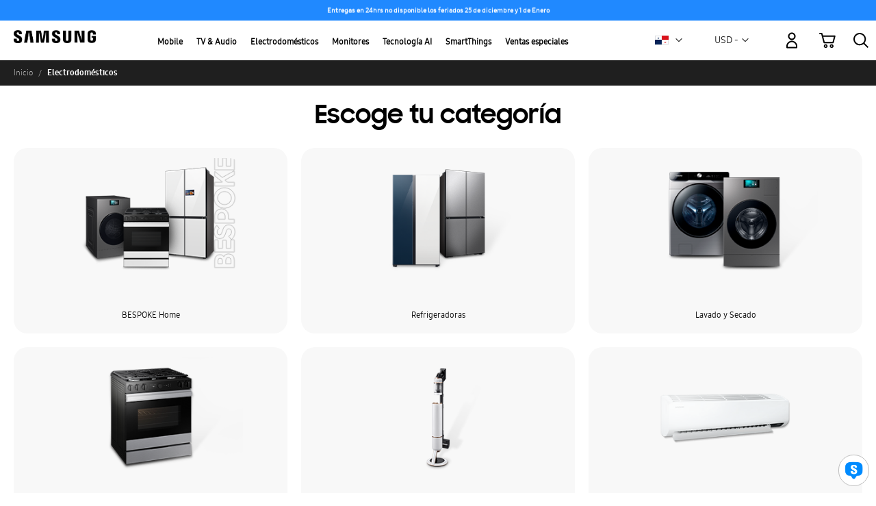

--- FILE ---
content_type: text/html; charset=utf-8
request_url: https://www.google.com/recaptcha/api2/anchor?ar=1&k=6Lcm53YaAAAAABlXwtvgxQnlQTVO3vFAzK4-KvJf&co=aHR0cHM6Ly9zaG9wLnNhbXN1bmcuY29tOjQ0Mw..&hl=en&v=7gg7H51Q-naNfhmCP3_R47ho&theme=light&size=invisible&badge=inline&anchor-ms=20000&execute-ms=30000&cb=qrqi32ditj8a
body_size: 48747
content:
<!DOCTYPE HTML><html dir="ltr" lang="en"><head><meta http-equiv="Content-Type" content="text/html; charset=UTF-8">
<meta http-equiv="X-UA-Compatible" content="IE=edge">
<title>reCAPTCHA</title>
<style type="text/css">
/* cyrillic-ext */
@font-face {
  font-family: 'Roboto';
  font-style: normal;
  font-weight: 400;
  font-stretch: 100%;
  src: url(//fonts.gstatic.com/s/roboto/v48/KFO7CnqEu92Fr1ME7kSn66aGLdTylUAMa3GUBHMdazTgWw.woff2) format('woff2');
  unicode-range: U+0460-052F, U+1C80-1C8A, U+20B4, U+2DE0-2DFF, U+A640-A69F, U+FE2E-FE2F;
}
/* cyrillic */
@font-face {
  font-family: 'Roboto';
  font-style: normal;
  font-weight: 400;
  font-stretch: 100%;
  src: url(//fonts.gstatic.com/s/roboto/v48/KFO7CnqEu92Fr1ME7kSn66aGLdTylUAMa3iUBHMdazTgWw.woff2) format('woff2');
  unicode-range: U+0301, U+0400-045F, U+0490-0491, U+04B0-04B1, U+2116;
}
/* greek-ext */
@font-face {
  font-family: 'Roboto';
  font-style: normal;
  font-weight: 400;
  font-stretch: 100%;
  src: url(//fonts.gstatic.com/s/roboto/v48/KFO7CnqEu92Fr1ME7kSn66aGLdTylUAMa3CUBHMdazTgWw.woff2) format('woff2');
  unicode-range: U+1F00-1FFF;
}
/* greek */
@font-face {
  font-family: 'Roboto';
  font-style: normal;
  font-weight: 400;
  font-stretch: 100%;
  src: url(//fonts.gstatic.com/s/roboto/v48/KFO7CnqEu92Fr1ME7kSn66aGLdTylUAMa3-UBHMdazTgWw.woff2) format('woff2');
  unicode-range: U+0370-0377, U+037A-037F, U+0384-038A, U+038C, U+038E-03A1, U+03A3-03FF;
}
/* math */
@font-face {
  font-family: 'Roboto';
  font-style: normal;
  font-weight: 400;
  font-stretch: 100%;
  src: url(//fonts.gstatic.com/s/roboto/v48/KFO7CnqEu92Fr1ME7kSn66aGLdTylUAMawCUBHMdazTgWw.woff2) format('woff2');
  unicode-range: U+0302-0303, U+0305, U+0307-0308, U+0310, U+0312, U+0315, U+031A, U+0326-0327, U+032C, U+032F-0330, U+0332-0333, U+0338, U+033A, U+0346, U+034D, U+0391-03A1, U+03A3-03A9, U+03B1-03C9, U+03D1, U+03D5-03D6, U+03F0-03F1, U+03F4-03F5, U+2016-2017, U+2034-2038, U+203C, U+2040, U+2043, U+2047, U+2050, U+2057, U+205F, U+2070-2071, U+2074-208E, U+2090-209C, U+20D0-20DC, U+20E1, U+20E5-20EF, U+2100-2112, U+2114-2115, U+2117-2121, U+2123-214F, U+2190, U+2192, U+2194-21AE, U+21B0-21E5, U+21F1-21F2, U+21F4-2211, U+2213-2214, U+2216-22FF, U+2308-230B, U+2310, U+2319, U+231C-2321, U+2336-237A, U+237C, U+2395, U+239B-23B7, U+23D0, U+23DC-23E1, U+2474-2475, U+25AF, U+25B3, U+25B7, U+25BD, U+25C1, U+25CA, U+25CC, U+25FB, U+266D-266F, U+27C0-27FF, U+2900-2AFF, U+2B0E-2B11, U+2B30-2B4C, U+2BFE, U+3030, U+FF5B, U+FF5D, U+1D400-1D7FF, U+1EE00-1EEFF;
}
/* symbols */
@font-face {
  font-family: 'Roboto';
  font-style: normal;
  font-weight: 400;
  font-stretch: 100%;
  src: url(//fonts.gstatic.com/s/roboto/v48/KFO7CnqEu92Fr1ME7kSn66aGLdTylUAMaxKUBHMdazTgWw.woff2) format('woff2');
  unicode-range: U+0001-000C, U+000E-001F, U+007F-009F, U+20DD-20E0, U+20E2-20E4, U+2150-218F, U+2190, U+2192, U+2194-2199, U+21AF, U+21E6-21F0, U+21F3, U+2218-2219, U+2299, U+22C4-22C6, U+2300-243F, U+2440-244A, U+2460-24FF, U+25A0-27BF, U+2800-28FF, U+2921-2922, U+2981, U+29BF, U+29EB, U+2B00-2BFF, U+4DC0-4DFF, U+FFF9-FFFB, U+10140-1018E, U+10190-1019C, U+101A0, U+101D0-101FD, U+102E0-102FB, U+10E60-10E7E, U+1D2C0-1D2D3, U+1D2E0-1D37F, U+1F000-1F0FF, U+1F100-1F1AD, U+1F1E6-1F1FF, U+1F30D-1F30F, U+1F315, U+1F31C, U+1F31E, U+1F320-1F32C, U+1F336, U+1F378, U+1F37D, U+1F382, U+1F393-1F39F, U+1F3A7-1F3A8, U+1F3AC-1F3AF, U+1F3C2, U+1F3C4-1F3C6, U+1F3CA-1F3CE, U+1F3D4-1F3E0, U+1F3ED, U+1F3F1-1F3F3, U+1F3F5-1F3F7, U+1F408, U+1F415, U+1F41F, U+1F426, U+1F43F, U+1F441-1F442, U+1F444, U+1F446-1F449, U+1F44C-1F44E, U+1F453, U+1F46A, U+1F47D, U+1F4A3, U+1F4B0, U+1F4B3, U+1F4B9, U+1F4BB, U+1F4BF, U+1F4C8-1F4CB, U+1F4D6, U+1F4DA, U+1F4DF, U+1F4E3-1F4E6, U+1F4EA-1F4ED, U+1F4F7, U+1F4F9-1F4FB, U+1F4FD-1F4FE, U+1F503, U+1F507-1F50B, U+1F50D, U+1F512-1F513, U+1F53E-1F54A, U+1F54F-1F5FA, U+1F610, U+1F650-1F67F, U+1F687, U+1F68D, U+1F691, U+1F694, U+1F698, U+1F6AD, U+1F6B2, U+1F6B9-1F6BA, U+1F6BC, U+1F6C6-1F6CF, U+1F6D3-1F6D7, U+1F6E0-1F6EA, U+1F6F0-1F6F3, U+1F6F7-1F6FC, U+1F700-1F7FF, U+1F800-1F80B, U+1F810-1F847, U+1F850-1F859, U+1F860-1F887, U+1F890-1F8AD, U+1F8B0-1F8BB, U+1F8C0-1F8C1, U+1F900-1F90B, U+1F93B, U+1F946, U+1F984, U+1F996, U+1F9E9, U+1FA00-1FA6F, U+1FA70-1FA7C, U+1FA80-1FA89, U+1FA8F-1FAC6, U+1FACE-1FADC, U+1FADF-1FAE9, U+1FAF0-1FAF8, U+1FB00-1FBFF;
}
/* vietnamese */
@font-face {
  font-family: 'Roboto';
  font-style: normal;
  font-weight: 400;
  font-stretch: 100%;
  src: url(//fonts.gstatic.com/s/roboto/v48/KFO7CnqEu92Fr1ME7kSn66aGLdTylUAMa3OUBHMdazTgWw.woff2) format('woff2');
  unicode-range: U+0102-0103, U+0110-0111, U+0128-0129, U+0168-0169, U+01A0-01A1, U+01AF-01B0, U+0300-0301, U+0303-0304, U+0308-0309, U+0323, U+0329, U+1EA0-1EF9, U+20AB;
}
/* latin-ext */
@font-face {
  font-family: 'Roboto';
  font-style: normal;
  font-weight: 400;
  font-stretch: 100%;
  src: url(//fonts.gstatic.com/s/roboto/v48/KFO7CnqEu92Fr1ME7kSn66aGLdTylUAMa3KUBHMdazTgWw.woff2) format('woff2');
  unicode-range: U+0100-02BA, U+02BD-02C5, U+02C7-02CC, U+02CE-02D7, U+02DD-02FF, U+0304, U+0308, U+0329, U+1D00-1DBF, U+1E00-1E9F, U+1EF2-1EFF, U+2020, U+20A0-20AB, U+20AD-20C0, U+2113, U+2C60-2C7F, U+A720-A7FF;
}
/* latin */
@font-face {
  font-family: 'Roboto';
  font-style: normal;
  font-weight: 400;
  font-stretch: 100%;
  src: url(//fonts.gstatic.com/s/roboto/v48/KFO7CnqEu92Fr1ME7kSn66aGLdTylUAMa3yUBHMdazQ.woff2) format('woff2');
  unicode-range: U+0000-00FF, U+0131, U+0152-0153, U+02BB-02BC, U+02C6, U+02DA, U+02DC, U+0304, U+0308, U+0329, U+2000-206F, U+20AC, U+2122, U+2191, U+2193, U+2212, U+2215, U+FEFF, U+FFFD;
}
/* cyrillic-ext */
@font-face {
  font-family: 'Roboto';
  font-style: normal;
  font-weight: 500;
  font-stretch: 100%;
  src: url(//fonts.gstatic.com/s/roboto/v48/KFO7CnqEu92Fr1ME7kSn66aGLdTylUAMa3GUBHMdazTgWw.woff2) format('woff2');
  unicode-range: U+0460-052F, U+1C80-1C8A, U+20B4, U+2DE0-2DFF, U+A640-A69F, U+FE2E-FE2F;
}
/* cyrillic */
@font-face {
  font-family: 'Roboto';
  font-style: normal;
  font-weight: 500;
  font-stretch: 100%;
  src: url(//fonts.gstatic.com/s/roboto/v48/KFO7CnqEu92Fr1ME7kSn66aGLdTylUAMa3iUBHMdazTgWw.woff2) format('woff2');
  unicode-range: U+0301, U+0400-045F, U+0490-0491, U+04B0-04B1, U+2116;
}
/* greek-ext */
@font-face {
  font-family: 'Roboto';
  font-style: normal;
  font-weight: 500;
  font-stretch: 100%;
  src: url(//fonts.gstatic.com/s/roboto/v48/KFO7CnqEu92Fr1ME7kSn66aGLdTylUAMa3CUBHMdazTgWw.woff2) format('woff2');
  unicode-range: U+1F00-1FFF;
}
/* greek */
@font-face {
  font-family: 'Roboto';
  font-style: normal;
  font-weight: 500;
  font-stretch: 100%;
  src: url(//fonts.gstatic.com/s/roboto/v48/KFO7CnqEu92Fr1ME7kSn66aGLdTylUAMa3-UBHMdazTgWw.woff2) format('woff2');
  unicode-range: U+0370-0377, U+037A-037F, U+0384-038A, U+038C, U+038E-03A1, U+03A3-03FF;
}
/* math */
@font-face {
  font-family: 'Roboto';
  font-style: normal;
  font-weight: 500;
  font-stretch: 100%;
  src: url(//fonts.gstatic.com/s/roboto/v48/KFO7CnqEu92Fr1ME7kSn66aGLdTylUAMawCUBHMdazTgWw.woff2) format('woff2');
  unicode-range: U+0302-0303, U+0305, U+0307-0308, U+0310, U+0312, U+0315, U+031A, U+0326-0327, U+032C, U+032F-0330, U+0332-0333, U+0338, U+033A, U+0346, U+034D, U+0391-03A1, U+03A3-03A9, U+03B1-03C9, U+03D1, U+03D5-03D6, U+03F0-03F1, U+03F4-03F5, U+2016-2017, U+2034-2038, U+203C, U+2040, U+2043, U+2047, U+2050, U+2057, U+205F, U+2070-2071, U+2074-208E, U+2090-209C, U+20D0-20DC, U+20E1, U+20E5-20EF, U+2100-2112, U+2114-2115, U+2117-2121, U+2123-214F, U+2190, U+2192, U+2194-21AE, U+21B0-21E5, U+21F1-21F2, U+21F4-2211, U+2213-2214, U+2216-22FF, U+2308-230B, U+2310, U+2319, U+231C-2321, U+2336-237A, U+237C, U+2395, U+239B-23B7, U+23D0, U+23DC-23E1, U+2474-2475, U+25AF, U+25B3, U+25B7, U+25BD, U+25C1, U+25CA, U+25CC, U+25FB, U+266D-266F, U+27C0-27FF, U+2900-2AFF, U+2B0E-2B11, U+2B30-2B4C, U+2BFE, U+3030, U+FF5B, U+FF5D, U+1D400-1D7FF, U+1EE00-1EEFF;
}
/* symbols */
@font-face {
  font-family: 'Roboto';
  font-style: normal;
  font-weight: 500;
  font-stretch: 100%;
  src: url(//fonts.gstatic.com/s/roboto/v48/KFO7CnqEu92Fr1ME7kSn66aGLdTylUAMaxKUBHMdazTgWw.woff2) format('woff2');
  unicode-range: U+0001-000C, U+000E-001F, U+007F-009F, U+20DD-20E0, U+20E2-20E4, U+2150-218F, U+2190, U+2192, U+2194-2199, U+21AF, U+21E6-21F0, U+21F3, U+2218-2219, U+2299, U+22C4-22C6, U+2300-243F, U+2440-244A, U+2460-24FF, U+25A0-27BF, U+2800-28FF, U+2921-2922, U+2981, U+29BF, U+29EB, U+2B00-2BFF, U+4DC0-4DFF, U+FFF9-FFFB, U+10140-1018E, U+10190-1019C, U+101A0, U+101D0-101FD, U+102E0-102FB, U+10E60-10E7E, U+1D2C0-1D2D3, U+1D2E0-1D37F, U+1F000-1F0FF, U+1F100-1F1AD, U+1F1E6-1F1FF, U+1F30D-1F30F, U+1F315, U+1F31C, U+1F31E, U+1F320-1F32C, U+1F336, U+1F378, U+1F37D, U+1F382, U+1F393-1F39F, U+1F3A7-1F3A8, U+1F3AC-1F3AF, U+1F3C2, U+1F3C4-1F3C6, U+1F3CA-1F3CE, U+1F3D4-1F3E0, U+1F3ED, U+1F3F1-1F3F3, U+1F3F5-1F3F7, U+1F408, U+1F415, U+1F41F, U+1F426, U+1F43F, U+1F441-1F442, U+1F444, U+1F446-1F449, U+1F44C-1F44E, U+1F453, U+1F46A, U+1F47D, U+1F4A3, U+1F4B0, U+1F4B3, U+1F4B9, U+1F4BB, U+1F4BF, U+1F4C8-1F4CB, U+1F4D6, U+1F4DA, U+1F4DF, U+1F4E3-1F4E6, U+1F4EA-1F4ED, U+1F4F7, U+1F4F9-1F4FB, U+1F4FD-1F4FE, U+1F503, U+1F507-1F50B, U+1F50D, U+1F512-1F513, U+1F53E-1F54A, U+1F54F-1F5FA, U+1F610, U+1F650-1F67F, U+1F687, U+1F68D, U+1F691, U+1F694, U+1F698, U+1F6AD, U+1F6B2, U+1F6B9-1F6BA, U+1F6BC, U+1F6C6-1F6CF, U+1F6D3-1F6D7, U+1F6E0-1F6EA, U+1F6F0-1F6F3, U+1F6F7-1F6FC, U+1F700-1F7FF, U+1F800-1F80B, U+1F810-1F847, U+1F850-1F859, U+1F860-1F887, U+1F890-1F8AD, U+1F8B0-1F8BB, U+1F8C0-1F8C1, U+1F900-1F90B, U+1F93B, U+1F946, U+1F984, U+1F996, U+1F9E9, U+1FA00-1FA6F, U+1FA70-1FA7C, U+1FA80-1FA89, U+1FA8F-1FAC6, U+1FACE-1FADC, U+1FADF-1FAE9, U+1FAF0-1FAF8, U+1FB00-1FBFF;
}
/* vietnamese */
@font-face {
  font-family: 'Roboto';
  font-style: normal;
  font-weight: 500;
  font-stretch: 100%;
  src: url(//fonts.gstatic.com/s/roboto/v48/KFO7CnqEu92Fr1ME7kSn66aGLdTylUAMa3OUBHMdazTgWw.woff2) format('woff2');
  unicode-range: U+0102-0103, U+0110-0111, U+0128-0129, U+0168-0169, U+01A0-01A1, U+01AF-01B0, U+0300-0301, U+0303-0304, U+0308-0309, U+0323, U+0329, U+1EA0-1EF9, U+20AB;
}
/* latin-ext */
@font-face {
  font-family: 'Roboto';
  font-style: normal;
  font-weight: 500;
  font-stretch: 100%;
  src: url(//fonts.gstatic.com/s/roboto/v48/KFO7CnqEu92Fr1ME7kSn66aGLdTylUAMa3KUBHMdazTgWw.woff2) format('woff2');
  unicode-range: U+0100-02BA, U+02BD-02C5, U+02C7-02CC, U+02CE-02D7, U+02DD-02FF, U+0304, U+0308, U+0329, U+1D00-1DBF, U+1E00-1E9F, U+1EF2-1EFF, U+2020, U+20A0-20AB, U+20AD-20C0, U+2113, U+2C60-2C7F, U+A720-A7FF;
}
/* latin */
@font-face {
  font-family: 'Roboto';
  font-style: normal;
  font-weight: 500;
  font-stretch: 100%;
  src: url(//fonts.gstatic.com/s/roboto/v48/KFO7CnqEu92Fr1ME7kSn66aGLdTylUAMa3yUBHMdazQ.woff2) format('woff2');
  unicode-range: U+0000-00FF, U+0131, U+0152-0153, U+02BB-02BC, U+02C6, U+02DA, U+02DC, U+0304, U+0308, U+0329, U+2000-206F, U+20AC, U+2122, U+2191, U+2193, U+2212, U+2215, U+FEFF, U+FFFD;
}
/* cyrillic-ext */
@font-face {
  font-family: 'Roboto';
  font-style: normal;
  font-weight: 900;
  font-stretch: 100%;
  src: url(//fonts.gstatic.com/s/roboto/v48/KFO7CnqEu92Fr1ME7kSn66aGLdTylUAMa3GUBHMdazTgWw.woff2) format('woff2');
  unicode-range: U+0460-052F, U+1C80-1C8A, U+20B4, U+2DE0-2DFF, U+A640-A69F, U+FE2E-FE2F;
}
/* cyrillic */
@font-face {
  font-family: 'Roboto';
  font-style: normal;
  font-weight: 900;
  font-stretch: 100%;
  src: url(//fonts.gstatic.com/s/roboto/v48/KFO7CnqEu92Fr1ME7kSn66aGLdTylUAMa3iUBHMdazTgWw.woff2) format('woff2');
  unicode-range: U+0301, U+0400-045F, U+0490-0491, U+04B0-04B1, U+2116;
}
/* greek-ext */
@font-face {
  font-family: 'Roboto';
  font-style: normal;
  font-weight: 900;
  font-stretch: 100%;
  src: url(//fonts.gstatic.com/s/roboto/v48/KFO7CnqEu92Fr1ME7kSn66aGLdTylUAMa3CUBHMdazTgWw.woff2) format('woff2');
  unicode-range: U+1F00-1FFF;
}
/* greek */
@font-face {
  font-family: 'Roboto';
  font-style: normal;
  font-weight: 900;
  font-stretch: 100%;
  src: url(//fonts.gstatic.com/s/roboto/v48/KFO7CnqEu92Fr1ME7kSn66aGLdTylUAMa3-UBHMdazTgWw.woff2) format('woff2');
  unicode-range: U+0370-0377, U+037A-037F, U+0384-038A, U+038C, U+038E-03A1, U+03A3-03FF;
}
/* math */
@font-face {
  font-family: 'Roboto';
  font-style: normal;
  font-weight: 900;
  font-stretch: 100%;
  src: url(//fonts.gstatic.com/s/roboto/v48/KFO7CnqEu92Fr1ME7kSn66aGLdTylUAMawCUBHMdazTgWw.woff2) format('woff2');
  unicode-range: U+0302-0303, U+0305, U+0307-0308, U+0310, U+0312, U+0315, U+031A, U+0326-0327, U+032C, U+032F-0330, U+0332-0333, U+0338, U+033A, U+0346, U+034D, U+0391-03A1, U+03A3-03A9, U+03B1-03C9, U+03D1, U+03D5-03D6, U+03F0-03F1, U+03F4-03F5, U+2016-2017, U+2034-2038, U+203C, U+2040, U+2043, U+2047, U+2050, U+2057, U+205F, U+2070-2071, U+2074-208E, U+2090-209C, U+20D0-20DC, U+20E1, U+20E5-20EF, U+2100-2112, U+2114-2115, U+2117-2121, U+2123-214F, U+2190, U+2192, U+2194-21AE, U+21B0-21E5, U+21F1-21F2, U+21F4-2211, U+2213-2214, U+2216-22FF, U+2308-230B, U+2310, U+2319, U+231C-2321, U+2336-237A, U+237C, U+2395, U+239B-23B7, U+23D0, U+23DC-23E1, U+2474-2475, U+25AF, U+25B3, U+25B7, U+25BD, U+25C1, U+25CA, U+25CC, U+25FB, U+266D-266F, U+27C0-27FF, U+2900-2AFF, U+2B0E-2B11, U+2B30-2B4C, U+2BFE, U+3030, U+FF5B, U+FF5D, U+1D400-1D7FF, U+1EE00-1EEFF;
}
/* symbols */
@font-face {
  font-family: 'Roboto';
  font-style: normal;
  font-weight: 900;
  font-stretch: 100%;
  src: url(//fonts.gstatic.com/s/roboto/v48/KFO7CnqEu92Fr1ME7kSn66aGLdTylUAMaxKUBHMdazTgWw.woff2) format('woff2');
  unicode-range: U+0001-000C, U+000E-001F, U+007F-009F, U+20DD-20E0, U+20E2-20E4, U+2150-218F, U+2190, U+2192, U+2194-2199, U+21AF, U+21E6-21F0, U+21F3, U+2218-2219, U+2299, U+22C4-22C6, U+2300-243F, U+2440-244A, U+2460-24FF, U+25A0-27BF, U+2800-28FF, U+2921-2922, U+2981, U+29BF, U+29EB, U+2B00-2BFF, U+4DC0-4DFF, U+FFF9-FFFB, U+10140-1018E, U+10190-1019C, U+101A0, U+101D0-101FD, U+102E0-102FB, U+10E60-10E7E, U+1D2C0-1D2D3, U+1D2E0-1D37F, U+1F000-1F0FF, U+1F100-1F1AD, U+1F1E6-1F1FF, U+1F30D-1F30F, U+1F315, U+1F31C, U+1F31E, U+1F320-1F32C, U+1F336, U+1F378, U+1F37D, U+1F382, U+1F393-1F39F, U+1F3A7-1F3A8, U+1F3AC-1F3AF, U+1F3C2, U+1F3C4-1F3C6, U+1F3CA-1F3CE, U+1F3D4-1F3E0, U+1F3ED, U+1F3F1-1F3F3, U+1F3F5-1F3F7, U+1F408, U+1F415, U+1F41F, U+1F426, U+1F43F, U+1F441-1F442, U+1F444, U+1F446-1F449, U+1F44C-1F44E, U+1F453, U+1F46A, U+1F47D, U+1F4A3, U+1F4B0, U+1F4B3, U+1F4B9, U+1F4BB, U+1F4BF, U+1F4C8-1F4CB, U+1F4D6, U+1F4DA, U+1F4DF, U+1F4E3-1F4E6, U+1F4EA-1F4ED, U+1F4F7, U+1F4F9-1F4FB, U+1F4FD-1F4FE, U+1F503, U+1F507-1F50B, U+1F50D, U+1F512-1F513, U+1F53E-1F54A, U+1F54F-1F5FA, U+1F610, U+1F650-1F67F, U+1F687, U+1F68D, U+1F691, U+1F694, U+1F698, U+1F6AD, U+1F6B2, U+1F6B9-1F6BA, U+1F6BC, U+1F6C6-1F6CF, U+1F6D3-1F6D7, U+1F6E0-1F6EA, U+1F6F0-1F6F3, U+1F6F7-1F6FC, U+1F700-1F7FF, U+1F800-1F80B, U+1F810-1F847, U+1F850-1F859, U+1F860-1F887, U+1F890-1F8AD, U+1F8B0-1F8BB, U+1F8C0-1F8C1, U+1F900-1F90B, U+1F93B, U+1F946, U+1F984, U+1F996, U+1F9E9, U+1FA00-1FA6F, U+1FA70-1FA7C, U+1FA80-1FA89, U+1FA8F-1FAC6, U+1FACE-1FADC, U+1FADF-1FAE9, U+1FAF0-1FAF8, U+1FB00-1FBFF;
}
/* vietnamese */
@font-face {
  font-family: 'Roboto';
  font-style: normal;
  font-weight: 900;
  font-stretch: 100%;
  src: url(//fonts.gstatic.com/s/roboto/v48/KFO7CnqEu92Fr1ME7kSn66aGLdTylUAMa3OUBHMdazTgWw.woff2) format('woff2');
  unicode-range: U+0102-0103, U+0110-0111, U+0128-0129, U+0168-0169, U+01A0-01A1, U+01AF-01B0, U+0300-0301, U+0303-0304, U+0308-0309, U+0323, U+0329, U+1EA0-1EF9, U+20AB;
}
/* latin-ext */
@font-face {
  font-family: 'Roboto';
  font-style: normal;
  font-weight: 900;
  font-stretch: 100%;
  src: url(//fonts.gstatic.com/s/roboto/v48/KFO7CnqEu92Fr1ME7kSn66aGLdTylUAMa3KUBHMdazTgWw.woff2) format('woff2');
  unicode-range: U+0100-02BA, U+02BD-02C5, U+02C7-02CC, U+02CE-02D7, U+02DD-02FF, U+0304, U+0308, U+0329, U+1D00-1DBF, U+1E00-1E9F, U+1EF2-1EFF, U+2020, U+20A0-20AB, U+20AD-20C0, U+2113, U+2C60-2C7F, U+A720-A7FF;
}
/* latin */
@font-face {
  font-family: 'Roboto';
  font-style: normal;
  font-weight: 900;
  font-stretch: 100%;
  src: url(//fonts.gstatic.com/s/roboto/v48/KFO7CnqEu92Fr1ME7kSn66aGLdTylUAMa3yUBHMdazQ.woff2) format('woff2');
  unicode-range: U+0000-00FF, U+0131, U+0152-0153, U+02BB-02BC, U+02C6, U+02DA, U+02DC, U+0304, U+0308, U+0329, U+2000-206F, U+20AC, U+2122, U+2191, U+2193, U+2212, U+2215, U+FEFF, U+FFFD;
}

</style>
<link rel="stylesheet" type="text/css" href="https://www.gstatic.com/recaptcha/releases/7gg7H51Q-naNfhmCP3_R47ho/styles__ltr.css">
<script nonce="pKVg-AX6Y4xg9fF890-Sgw" type="text/javascript">window['__recaptcha_api'] = 'https://www.google.com/recaptcha/api2/';</script>
<script type="text/javascript" src="https://www.gstatic.com/recaptcha/releases/7gg7H51Q-naNfhmCP3_R47ho/recaptcha__en.js" nonce="pKVg-AX6Y4xg9fF890-Sgw">
      
    </script></head>
<body><div id="rc-anchor-alert" class="rc-anchor-alert"></div>
<input type="hidden" id="recaptcha-token" value="[base64]">
<script type="text/javascript" nonce="pKVg-AX6Y4xg9fF890-Sgw">
      recaptcha.anchor.Main.init("[\x22ainput\x22,[\x22bgdata\x22,\x22\x22,\[base64]/[base64]/UltIKytdPWE6KGE8MjA0OD9SW0grK109YT4+NnwxOTI6KChhJjY0NTEyKT09NTUyOTYmJnErMTxoLmxlbmd0aCYmKGguY2hhckNvZGVBdChxKzEpJjY0NTEyKT09NTYzMjA/[base64]/MjU1OlI/[base64]/[base64]/[base64]/[base64]/[base64]/[base64]/[base64]/[base64]/[base64]/[base64]\x22,\[base64]\\u003d\x22,\x22w7fDumlrCTxKB8O+w718MMOISwMpCGQ7XMKPRcOjwqE8w5c4woNvecOiOMK+A8OyW03CpjNJw69Ww4vCvMK0YwpHUMKbwrA4FWHDtn7CnQzDqzBnBjDCvAcLS8KyC8KtXVvCkMKpwpHCkmPDv8Oyw7RrXipfwrlcw6DCr1Jlw7zDlFAhYTTDpsK/MjR7w6JFwrcAw4nCnwJbwr7DjsKpAzYFEzBIw6UMwq7DrxA9d8O2TC4lw7PCo8OGZ8OvJHHCvcO/[base64]/w6cfw4DDmcOzw7TCtVDCqMOTw7Q0Ow7DlMOYXgh4AcK6w4Ulw7cLPRROwoUXwqJGZCDDmwMhLMKNG8O6acKZwo8qw5QSwpvDp3ZoQFPDm0cfw5RzEyhvGsKfw6bDoxMJal/CjV/CsMOQF8O2w7DDpcOqUjAPPT9aSRXDlGXCk3HDmwkmw4FEw4Z5wqFDXiAjP8K/XBpkw6RnAjDChcKYIXbCosO7SMKrZMOlwoLCp8Kyw64qw5dDwpIea8OiSMK7w73DoMOmwpYnCcKpw5hQwrXCtcOEIcOmwohcwqseR1lyCh4jwp3CpcKQU8K5w5Yyw67DnMKOPsOdw4rCnR7CozfDtxwAwpEmKsODwrPDs8Kww5XDqBLDvxw/E8KlfQVKw7LDrcKvbMOPw7xpw7Jkwo/DiXbDmsOfH8OcZ2JQwqZhw5UXR1Qmwqxxw7PCpgc6w7ZYYsOCwqLDncOkwp5QZ8O+QTVlwp8lfcOAw5PDhw3Dtn0tEz1ZwrQdwo/[base64]/DkHtEwpNbbcOOdMOnTHYrd8OkwrXChltEaMK8Q8OTQcOiw54fwrhOw73CjFcswqFJwrXCoT/CvMOEIm/CqCRBw7zDhcOjw6paw4JNw59SQcKPwr19w4TDsTDDi1gxSh53wpPCi8KsQMOoScO5ZMO5w5TCjHTCil7CjsKzTG4BUl/DoFAoAMKbMyh4L8K/O8KHRmVeFiEVUcK0wqYDw7dJwqHDtcKECMOxwq9Pw6/Di3NXw4NeT8K+wqgRdGE+wpUXZMOgwrxkCsK/[base64]/[base64]/CrSjCs2JUAns8wpIawqzDlU89wr/[base64]/[base64]/wrA3w73Cp8OVwok5wrzDoQgqw7I+GMKrWcOuwrtdw6vCmcKowoPCj3RgGwnDun5xPsOqw5PDkn5nC8O7EsKUwoXCrnlEHwPDk8KnIzrCgHoBAsOZw7PDqcK1QW/Cuk/CscKsC8OzKyTDksOPKcO/wrTDlzZow63Ch8OqZMKuYcOpwobCnHFTWTPDuQLCpT1Kw6Yhw7XCqsKqDsKXNMOBwrFOODNGwq/CosO5wqTCpsOCw7IsMkAbGMOHJcKxwrVbSiVFwoNBw7jDtMOKw5gcwqTDiDA9wonChRpIwpXCpsOOWmDCisOzw4Fvw4HCpG/[base64]/DlcOAw5PCpHLCssKbwqvDkgfDrXPDrj/Dn8OpOlfDim/Cig/DnUB5wqtdw5Jjw7rDp2ACwrbCsSZ0w5fDi0nChXPCskfDo8Kcw5Now63DpMKtSRTDv1fDjwJaJ1DDncO1wrrClMOVAMKiw5c7wqnDhzp2w6bCtGFFOMKIw4nCtcKdGsKfwocVwq/DjMKlaMKIwrbDphPCm8OOM1ZLDxdZwpDCsV/CrsOhwqNRw7nClcO8wqbDpsOqwpYbfzljwrAIwoUuAAhXHMOwA33DgA5TdMOOwq06w6pRwo3ChAbCqsK0H1HDhsKFw6Bow74sLcO1wqDCp3d9DcKJwrJuRELCgAddw6rDv2LDrsKGBMKJBMK0GsOBw6olwr7CusOrBMOfwo/[base64]/DhcKsw4oHNsKYa3zDocK9w4nCiVvDo8OPc8OJwrVfMEQnDAFWPjxDwovDkcKzRGRjw7/[base64]/Dv8KcKsOgaHYiwrjCll4Yw5gEwr0ewrjDsgrDq8KpCMKHw6MSbBohM8OTb8O3JUzChHhNwqk0Zn53w7rChMOZUwXCsDXCnMOFEhPDscOJck8jHsKSw4zCoAxTw4XDosK0w4HCtgw0VcOpRBATbyEiw70hT1tcQsKcw6RJJlM+U1bDqMKGw7DCgMKtw4B6fg8Bwo/Ci3nCizjDh8OzwowoF8K/NXJGw5lkD8OQwqR7EsK6wo4nwrPDpUrCh8OYD8OvUsKaHMKKRsKcScKhwp8wA1HDu3TDqB4XwpZyw5IFCHwBOMKYFMOkEcOpVsOsd8OowqnCg3/CiMKgw7c4SMOncMK3woUhAsK5b8OawpbDmzk4wpFDTxTDu8KsUcOQDsOBwqxcw7PCi8OhID5uR8KBI8OpU8KiASpyE8Kxw4jCgUzCl8OMwoRsIcOlOkctU8OGwojDgMORTcO/[base64]/[base64]/DrUgDIh7DgMOKwqsofsOrw5hKw41Aw6wvw4rDjsOSJsOqwpxYw7s6e8KwB8Kdw6XDvMKxCWhMw7bCtXY4U2BxUMKTSRsowovDmGLDggNfZsOXe8K8bD/CjGbDlMOBw67Cp8Ohw7p/PV3CiR9Zwpp8TSwFHMOVRUBuLXbCkTRhYk9EVkNjX1BaPwvCqioKVcKNw7NVw7LCoMKrD8Ogw7Eaw6d5en/[base64]/DryzCo8O7LFxkw5zCnMOLw6Mtw69ZBlZZcj9TMMKTw71iw5AJw6jDk3Vyw6Ihw49+wqA9wqrCkcO7J8KZBmxqLcKFwrdXOMKVw6XDtcKCwoVCC8Osw7Q2CGNaAcOkdB/CiMKowq1qw5Jsw5zDoMOLNsKAdULDtMOGwrcEGsOIXSh5R8KVSC8PPFVvT8KbZUrCoUrCoip0EAPCnGgyw65ywo4ywovCh8KqwrDCgcKSYcKbK1bDtVDDqx4rOMK6ZMKmSBwpw63DoQ8CfMKRw5VWwrMvwpRIwrERwqfDpsOAa8KfasO8b18awqphwpgsw4XDlzALN2/DpwFnIFVGw75nbhQuwpEhbA3DrMKaCAUlMnUzw7/Dhh9IYcKmw6QIw5/Dq8O1HRVvw6rDljl7w7wwHVjCuBJ2EsOjw5xrwqDClMOgVcO8OXvDon9cwpzCs8KJT1pTw5/Cql4Swo7CsGPDrcKMwqIpIcKDwoZrWMKoAiTDsS9swopMwr87wq7ClTjDsMOtPHPDp2XDmibDvhDCm2RKw6RmAnDCpj/CoBADdcKpw4PDq8OcBRvDvxciw5TDm8K6wrZQFS/Cq8KmasOTKsKowp44QxzCpMOwdjTDncO2HncaEcKuw5fClwbCnsKew5zCmWPCoDAEw5vDtsKkU8Oew5LChMKjw6vCkRzDkkgjEsOFU0nCl2XDi08oBcK/[base64]/DgsKgDTLDuiDDoMO4L8KWwrwiw7TCmsOLw5fDqgvCm3/DtTA1O8KSwpk1wqYzw6FcWMOtUcO8wo3DqcOIXDfCsXLDjsOrw47Co3zCs8KYwoRZwoNzwooTwqNUU8OxU2fCiMOZeWlaKsKnw4pDY3sQwpo0wo3Dn0RrTsO4wrILw5hoN8OhVsONwpXCgcOmOXjDpH/CuUPChsO/KcKow4IGAHTDsRLCjMOTw4XCm8KTw67DqEPCqcONwp7DhcO1woPCncOdNMOSUE0rNhrCtsOjwp3Doj9VcBVBIsOgfhxgwrDChB7CgcOhw5vDmcO7w4/CuD/DggEPw7PCkBjDlhoVw6TCicK3QMKyw53DscOOw6sSwpdcwozCjGEGw4Rdw697Z8KBwprDhcOuN8Kswr7DlhTCmcKBwrPChsK9VnbCssO7w6sxw7Rnw7Mvw783w57Dvw/CgMOew4LDncKTwprDs8OBw6dPwoDDiQfDmnhFwpXCryzDn8KUXxBSZD/[base64]/DqsKSw7tjU8KIdsOQasKjw4fDjXwEAGIdw67ChB9xwpjCrsO+w71lLsOVw61Xw6nCisKTwp5AwopmMg5zMMKIw6dtwo5JewbDv8KpIkQ+w4QwJRLCiMKDw7B2eMKnwpHDonYfwr1pw6jCrm/CoXxFw6TDqxsuKl9rR1BCXMKRwowHwp91c8OUwq8wwqdrfiXCssO5w5wDw74lFMKlw4vDk2EXwpvDnSDDsHx+Z2Ufw55TQMKrMsOlw5Abw4t1MMK7w7DDsXjDhCzDtMOvw4jCuMK6aQTDoXHCsgRjw7Afw7wfaRIfwqrCuMKFfVcrWcO7wrAsMFs/[base64]/CoU/Do8Omw4UMBUgCwrvCuBjDp3odcBc8KcOTwpBLDTRRBsOZw7HDncOZV8KDwqF6Bl5dJcO0w6cBSMKlwrLDrMKLBcOhAgVSwovDsFrDpsOkBibCgMONXldyw6LDqUPCvk/CqXpKw4FTwr1Zw6c+wpTDuVjCggvDpzZzw4M7w54mw4fDjMK/[base64]/DsmtHw7jDiMKjwpEZwoLCng1swrRWXMOVwprDp8OGIUPDscKzwq85FMKoS8OmwpjDnmLDoQItwoPDumJ0w4tVPsKqwoIYPsKeZsOPA2Jkw74zFMOoeMOxHcKzUcKhfMKDWAVvwp1swoPDnsOAwoXDh8KfHcO6ZcO/fsKmw7/CmiYqG8KwJcKzFMKrwqwTw5DDrV/CpwZEwpp5bn/Ds2VQQWfCssKKw6dbwpcLE8OAYMKqw4/[base64]/DpGDDmMOXFMKCGnrDoydAXcK+w77DmsODwrPCgjlGDA7Dg0jDjMK7w5nDlh7DsGHCqMKxGzDDhFTCjm7DmxzCk3DDqsKVw61FVsKgInXCqEkqBCXCoMKcw4k9wo4sf8OUw5dgwrvCrcOEwpENwpTClsOfw57DsmDCgA0GwpnDmw/CkgAcUABsfnsCwpBhHsO5wrFsw6RrwrTDvizDonFTGjZhw5XCqcOKIR4uwpfDu8K2wp3CusOFPW/CkMKdURLCjTXDgEDDmcOgw67CgHd0wqoOWT9RFcK/BnbDgXwrXkzDqMOIwovDjMKScjzClsO/w7MrAcK5w7fDoMOuw7/DuMOqbcOswrcJw48LwqbDicKgwpDDtcOKwrbCjMKEw4jCl39PUhTCi8OoG8KlHmE0woRww67Dh8Kkw6TDtW/Cl8K/wqPChB52DRUXdlLCpFXCmsOZw59HwpUwEcKOw4/CtMOPw6Apw7hbw4YBwqx/wql9C8O8I8O7LMOXF8K+w5k1VsOqDsObwoTCixXDj8OPM1rDssKzw7d0w5hoBGwPYy3DqHUQwr7CpMOOWFIuwo/DgC7DsThNX8KIXllyXjsCH8KzYUVKbsObIsOzbF/DncO5eHrDsMKTwr5IZ2nCjsK7wpDDtU3Dr0TDnHYNwqXCosKMccOfc8K4ImbCscOWPcOCwrPCkUnCvB9Uw6HCq8K0w4bDhkjCmCDDhsOHS8KcB1VVN8KJw6vDusKewpoSwpjDj8O4dMOtwqxzwo46cTnDl8KJw7k4FQ9BwoB6FSDCqjzChlvCgTF2w4IMTMKBwp/[base64]/QgjCgsK1w6PCvMKsLBUtw4h1w4fCh8OKRMKcF8OTdcKLAMKdAGguwpwge3s6DRDCqUN+wo/DtiZQwrlUNTlcQMOrKsKvwoAEKcK8DB8XwpIFcMKxw5txRMOsw5oUw5sCPgzDkcO9w6IiOcKVw55RecKKZxnDjBbCvDLCulnCsHLCk3hHfsOtLsOVw4U4DwsEGsKSwo7Cmw4pdcKPw61JKcKXN8KCwrAmwr0twrE/w4fDsRbCiMO8YMKKL8O1HyrDicKjwr51JGTDhGxKw6BKw4DDknobw7AffFQERxzCiyI3BcKDJMKSw4NYaMOnw5DCsMOHwqApEQTCgMK1w5fDtcKdScK5CSQ6NHEOwq8Ew7UBwqFmwq/CoBvCisKpw58UwqdCWsObFBPCkDoPwrzCrMOnw47CiXHCnQYHYMKPI8KbAsOdNMKHO0HDmQ9dOTsASmbDixNbwoLCjMOZdcK4w65SbsOtAMKcJ8KreG1qZhpPKAHDt1ovw6N1w6nDqkp3NcKPwo/Do8OnN8Kdw75rLWwnNsOjwpHCtVDDmAbCjsOOSRNVwrgxwphxa8KYbzPCrsO+w5/[base64]/wrXCpGHCpEsFwo4mw7piw6LDlVTCgcONJsKYw503L8KxZMKEwqg8KMOSw4tnwqnDl8Kgw6XCsSjCqWNAbcK9w48fJRzCsMKkE8KWcMKaTj09MEvCqcOSTiYhSMOMUsOAw6hbH1vDrlA9BGdywqh7w4QZRcO9UcObw6zDig/CmFQzfFXDuhTDjsKTL8KUODMzw4olfxzDm2Q6woc8w43DtcKpE2LDt0jCg8KvUMKJYMOGw70zVcOwCcKhak3Do3J7MMOPwpTCmAkVw4/Dn8OPd8Kpc8KNH3BWw4Ryw79Aw4o/[base64]/DlHzCo8OJw6HCgCppDsK7wqUTDGnDr8OOPBnDncKOBWFXLHjDk1fDr0Fyw7lebsKdesOpw4LCusKzKXDDvMO/wq3DiMOiw5htw4xcQsKRwpjCtMKCw4LDlGzCncKDYSxeU33DsMOIwpAbLxE4wqbDvEVYYcKAwrALTMKAQ0nDuxPCkmbDumkzCBbDj8OIwr9AF8OlFnTCh8K3C29+woHDucKYwoPDqU3DvER5w68of8K9GcOAYyAVwp3CjyLDmsO9DkHDt3Fjw6/DpsK8wqQbO8O/Z17DisKWGD/[base64]/DrcKUY8Odwr3CqcOmLMKHwqR8wqPCqMK/w6cCw6ATZMO9ETxYw4BRccOyw6hPwqdPwrfDhcKZwrLCkgzCnMK5RcKeOkp6c0psYMOIYcONw7pCw5LDg8K3wrvCt8Kow6zCh2lxchsgNChAdS15w4XCk8KhIcOcSRjClGbDlMO3wrrDugTDk8K/wo1RLBzDnSlFwpRBBMOew54AwpNNb1PDqsO1SMOpwrpFO2gZwpPDrMOhIyLCpMOMw7HDv17DiMK6Jk9KwoATw5cNMMO3wq1eTH7CuBhjwrM3GMOyUUzDoDbClDXDkkFAAMOtBcKNWcODHMO2U8Opw4NUL1lmGwfDvcOAODrDpsK8wofDvw/ChcK+w6BjTD7DrWzComx+wpcHUsKha8OPwpJSeXcZTMOswrlTLMKtfRbDgCLDhzYnExE9ZMKnwoR1esK0wqJ/wrVrw7DCp1Nywpt0dR/DqcOJS8OWJCbDlBZHJEPDqlXCqsOJfcOuYBckSVXDu8OdwqvDiQHCnR4TwoXCoQfCtMKbw6bDucO6NcOawoLDjsKMTF0ON8Ouw5TCvWkvw5DDiHDCsMKPAH3CtlsJZDwvw6/DsQjCq8KTw4bCiXl1wq96w6ZnwrBhQmPCkBfDmMOMw4/[base64]/QTVDw54vXMO8RsOGwpTCi8O/GwzDiMKnwrTDsCk9wrDCoMOZMsOqe8OqJRTCicObbMObQCoCw5Qewq3CpcOgA8OGHsOhwpjCr2HCq2ABw6TDth3Drj9Gwr/[base64]/[base64]/CuBgLYMOQFyfDtAQjR2ZIRsKVwp/Ch8O/w5FQclfCgMKGXThsw5U8DkbDo23CiMKdZsKKWcKraMKiw6rCmSjDq1PCmcKswqFJw7BYGMK/woDCghjDgFTDm2rDuVPDpG7ChFjDtB80UH/[base64]/w5PDqgTDpsKxw41waMObUW/DmsOQanklw6XClQPCisOqfMKHcABCKjnDocKaw6HDmm/[base64]/CpsK+P2/[base64]/CqxN/EsOYwq3Cj8KRwrPDlsK/[base64]/CnRwoLzHDiMOhwrk+wpVsF8KAw4PDmMKnwqTDicOGwpLCn8O+fMKEw4/[base64]/IAvCvMOzwpF6Fy1ZwpA2c8KvVjPCsUAQw4XDtSrDu01mY2sPRSfDgDZwwovDtsOUfAlAGMODwrxSfMOlwrfDtUJmDWdBQMOva8KrwpbCncO/wooTw63DnQnDvsKMwp8Iw7tLw4ZZaW/[base64]/[base64]/[base64]/WGLCtsOHPzfCpgPDmU7DtgPDnkpPD8KoRxc1w6HDucKvwotOwohRNsOWRSjCvQLCicKswrJDWFzDjsOiwoo4PcKEwozCtcKdasOEw5bCry4Lw4nDgxxTCsOMwrvCocOFIcKTJMO5w5ggWMOew5gGaMK/[base64]/[base64]/DjE4FXnUzw45Dwr7DsMKDwosXOMKRwo3ChCNVwpzCmXHDpTnDtcKDw7w1wpIvczduw7NCR8ONwqYcOl7CixnCumF7w45AwrpTFVHDoSfDocKXwphbLsOawrrDpMOpbHkmw6N9YjMYw44yGMKrw7h0wq5CwrMlesKiKcO/wrpjDSVRACrCnyBmcDXDpsKAUMOkEcO4VMOAHUxJw7EFZnjDhEjDkcK+wrjCjMOAw6xrLFvCrcOlMGXCjCpofwUKZ8KAQ8KnXMKNwonCtDDDgcKEw7/CuF9ASyBiwrvCrMKeBcKqO8Oiw4Nkwp7CrcKTJ8KZwp17w5TDmhAgRnluw4bDrg0gEMO2w7stwp7DhsOlYTBSE8KhOC7CgnXDssOtLcKAOxjClMO8wr3DjRLClcKYZj8Kw5h7ZTfDi3sDwppNPMK4wqYzEMO2ez/DilRswqF5w5rDjX4rwrBMPsKaTX3Ct1TCqHxyfXx/wrluw4DClEx5w5pcw6lgVwnCjcOSOMOFwpbDjWsKdSlUPSHCucOew5bDgcK3w6p0RsKiZ2dOw4nDh1BuwprDqcKfN3PDssOwwr82GHHCk0FLw7AgwrvConQ/[base64]/DnFnDksKBPjojwrTDp3IHN8Ovw4IAw70afcOfYxtoTUkjw7pdwp3Cvixbw4jCscK9VGLDm8KowoDCo8OEwpzCh8Oow5ZSwpp3w4HDikoEwpPDpVo/[base64]/KMOYCMKxwplew7jCp13CoMKrd8K7b8ODwoU7asOAw55ewoXDq8OMLjEIf8O9w448AcO+VD3Dj8KgwoVTa8KEw5/Cmg/DtTR4wqp3wpp5fcOba8KOG1bDg2BcKsKHwpvDkcOCwrDDmMKZwoPDoyXCh07Cu8KVwr/[base64]/ClcO+ITlIKUjCgWhQwoDDumVLw6HCpkzCnVxQw58oM2nCvcOPwrcsw5XDr09YPMKEOcKJHcKwUANfIsK4c8OHw5JodxrDk0jCqMKLT29rZF1Iwpg1H8Kyw4A/w57Cv2Fow6zDtBHDssOiw4jDogTDiyXDjhtPwrvDoy0kR8OUP2zDkjzDs8OYw5M7FT5Yw6A5HsOidMK4BmI3FRjCu3nCnsKkO8OeLsOLcGnCh8K6QcOYaV3DkQ3DgMKfIcO2w6HDi2QhYCAcwoXDusKlw5HCtMOow5/CkMK4eAdZw6fDpyPDjsONwqsJYWDCrcOtXh44wq3CuMKJwps8w6PClmkIw7INwqxael7Diw40w7LDnMOpEsKnw4AdYA1qYhTDsMKbFmrCr8O/LQxcwrjCjUNIw5TDt8ObacOVw5PCjcOPVEEOD8OqwpobXMOPZHs3OcOOw5rCj8Oew6fCj8KHL8K6wrQNBsKbwr/[base64]/[base64]/Ct8KSezzCiHLCjsO6wp7DnHY3w7DCjsKCE8OQS8OywrcBX1Z4w7HDnMOVwpg6ZVbDlcOTwpPCnX1vw7DDssOOUVPDtMOSOWrDqsOyHgDCnEs7woHCqjjDrXRRw71LPcK+N2FmwpjDgMKhw6PDq8Kaw4fDgEx1EcKkw7/[base64]/[base64]/Ct07Dk8OiNsO6K8K+GcKrw6zDh8KZw7zCvDvDiSE4PUJuTw3Du8OJWsOfAcKDP8KnwrA9JD5HamfDgS/CpFUWwqzDiXBsXMK+wqTCjcKOw4d0w71Lw5TDqMKzwpzCvcOLGcK/[base64]/DuTfDoMOAdmRwwqE1Hw/CsEgQYsKJIcOmw4zDtyTCkcKIwozCvMKgTMOYXGPChCphw6zDsVzDuMOcw6IEworDv8KfYgfDskk3wqDDqj5KVT/DjMOAwqosw43DhBpqP8Kdw4A1wobDsMKzwr/[base64]/[base64]/CjnjDmcOMw64awpDDpSvDj8ONQsOOBcOtAFlqS0w5w5UmalnCisK/VWsww7nDsn1aXsOKf0vClzrDgUEWDsOdFz3DmsO2wrjCnUo9wpDDnShjO8ODAEM/GnLCmsKpwp5keCnClsOYwq7CmcK5w5owwo3Dq8Ozw6HDv1/DhMK2w57DhhzCgMKYw7PDn8O5H13CtMKaSsOMwoo4G8K7AsOHT8K+HRgjwosRbcO3Hj/[base64]/DvVrCs8KUM8OVMwHDt8OyBMKbw5JZESfDoW3Dph/[base64]/[base64]/E8OXw40RRm3DqcKlSQ4ew59lT8O1w5rDjMOTK8KwS8Kyw5PDocK/ViMXwrFYRsKcbcOAwobDvlrClcOkw73CmAkQccOhYjjCpgJQw5MybH19wrfCq3Jtw6rCv8Ogw6AyQsKawo/DosKjBMOlwrrDjcOFwpDCoCvCqF5yWVbDisKsEAFcwpbDu8Kxwp93w7/DmMOkw7bClHBieUkywr8bwrbCh0Amw4MYw6s5w67DqcOWWsKDbsOJwp/CtsOcwqLDsmNuw5TDksOKRSQ8MsOBBDfDvyvCqQ3ChMOIesKhw4TCk8O0Xg7ClMK0w7k6fMKWw43DkQbDqsKSMWrDvzHCix3DnnPDkcOMw5h4w7DChBrCsl1fwpo5w4VwBcOYZcOmw5p3wqg0wpPClUrDv00Iw6PCvQnCpVfDjhsiwp/DvcKew4JCSSHDoQnCvsOuw548w7PDlcOJwo3DnWjDusOJwp7DgsONw7waKgDCrG3DiCEbVGzDmkYCw70sw5HCmFrCrErCv8KSwp3CvDwGwr/Ck8KSwosSasO9wrFOGh7DmlJ5ScKYw7MKw7TCqsOQwozDn8OCPALDlMK7wpPCiBTDrcKgJMObw7fClMKbwpvDtxEaZ8KbbXFUw6NQwqpTwqkSw6ldw63DnR1SE8OUwoRKw7RkMFFcwpnDhS/Dg8Kiw63DpCbDusKuw5bDocKMEFdzPBd6OndcK8O/wozCh8K1w5wucWoKBcOTwpM0bw7DkHUaPxvDhCNDFFkuwp3DksKyJBtNw4J0w7BswqDDgHPDl8OBClLDicOGw4hkw4w9wp84w63CuBZLMsK3dsKYw710w68hI8OxSDNuCXjCkGrDiMKIwqbDg198w4zDsl/Du8KUTG3CssO7DcO5w7ZEM0nCnSUEXG/Cr8KvOsKCw50/[base64]/wrlzJhFTDsKBX25Bwp0Iw41qcsK4wqJZclLDgcObw7fDmcK+ecOHwqV1Qg7CoWvCmMKEZMO5w7rDgcKKwr7CvMKkwpPCnHN2w5AvJXjCuwoNJ2PDpmPCg8KXw4fDqnUCwrVywoENwpsXacKUSMOSQxXDiMK0w7R/CDxad8OAKyUAQMKQwqV4RcOyK8O1VcK4bjnDiD15bsKFwrRBwpPChMOtwovDkMKuU3EQwooeH8OkwrrDtMOPEsKEBcOVw7tkw4BuwozDul/CusKPKH8+VELDpWnCuDc/[base64]/DlMK2AT3Cl8KFb8OrcGVVScOTI0PCiAYnw5nDojDDlFLCrBnDpmXCrEg2w7rCvTHDrsOlHRMvM8ORwr50w6E/[base64]/DiQ8OIsOpw5fCjic1wpEIw6kzF8O8wqvDqm43Tk1iKMKHJMO9wpw7GMOxX3fDisKoYsOREMKVwqQMTMK4VsKlw58NZRLCoWPDvSVow5ZiBwnDucOmeMODwp0vT8ODCcKGLwXCr8OLc8OUw5jCncO/[base64]/CsMOuSsKVwr3DlsKkWi/DtsKOHA/CocKtwrfCmsOzwqYvcMKNwpMzMCPCqDbCs2XChcOXZMKcIMOJWWx4wr3DmiNiwpDCgiFjXcKCw6YyGHQIw5rDkcOoIcKpMlUkbHTDlsKUw4Z8w53DijPDkGvCujnCpGRKw7/Cs8Osw5ESfMOcw4/CncOHw78Md8OtwqnCj8KqE8OpR8K5wqdlGSVfwqfDrkbDmsOOa8Ocw4cUwppRBsOzXcOAwqpiw5krSQfCuB1ow6jCvQELw6IrPDzCtsKIw4zCvn/CrhFDW8ONWAnCtcOGwpPCjsO5woDCrF1CPsK0wpkvLgvCncOGwoMJKkkCw4fClcKbMcODw5l4XAjCrsK3wqw4w6kSdsKpw7XDmsOzwrLDgcO0ZnDDmXlBF1TDtXZTUmgac8ONw7AuYMKsQcKoR8ORw44/[base64]/[base64]/dMKKGsK8woPDhQnDr8OdVMKPwqvDs8KzDMOjwqlUw5rDjjNfXsKzwoEUJyTClyPDlMKkwoTDucO5w7pDwq3Ch3lCE8Obw5h9wrd5w7paw57CjcK/IcKrwrXDssKlfEQtRy/[base64]/CthFFQC3Chm1CPcKbwofDgVF6VcO6bRJ5McKjMl0Hw4PCjMK5LxbDhcOHwq3DrA0PwoXDg8Ojw7A3w6HDt8OGG8OeHj54wpnCuzzCmkYYwrLCjTNJwovDocK0LFc+FMOnJglraXTDuMKDXMKBwr/DosOwcgIfwo0+XcKCRcKJDsOxJMK9S8O3wofCq8O8EF3DkRMww4HDqsKmVMOfwp10w6jDg8ORHBFQE8O1w7/CvcOySyoMDcOvwrUpw6PDuGzCpcK5wohZCMOUPcOmIcO8wrTDosO1Qzdhw4syw6ZcwrDCpm/CscKcPcOyw7zDvgQGwplbwpwpwr1twr3DqXLCvinDol9Qwr/Ck8OXwrTCikvDtcOYwqbDv0nDig3DowrDrMODDVjDsUHDr8Kxwq/DhsKxKMO7GMKEFsOOQsOrw47Cp8KLwq7CmGN+NiJaEV1UdcOcDsOkw7rDq8OVwotAwrbDkXc2O8KLdixOFcOOUU1Qw7oYwocaH8KKV8OkDMKiVMOLL8Khw5cqVX/DqcOew4cveMKywqhrw5TCm07CtMOOw5fCjcKAw7jDvsOCw6M8woVQRsOQwphsVxbDgcOvCcKQwr8mwrDCth/CqMKAw5LCvAzCkcKNYjkbw4fDkj0mcxlNSD9PUDJmw7TDo3ZyG8ONScK0TxQXYMKWw5LCm0ptZlXDkB5uQmgPOnfDpmTDuArCiyLCkcK4AcOsbcK4FsOhE8OYSX4wKAI9VsKLEjg+w63ClcOnRMK1wqN8w5MXw5/[base64]/[base64]/MMKzNQ3CkMO8w5lTw4BJw4sVwr7DpsKmfMKKw5rCv8K+wrM6XlXDtsKfw6TCh8K5Nhdiw4PDgcK+J1/CjcOBwqjDvMO6w6HCgsKow4Aew6/Ci8KNfcKxYcKBHCPDjw7Ck8KbSHLCu8O2wpHDhcOROXVNHWAIwqhjwoZLwpZxwqFVCkbCjW/DjTvCjWMvCcOjEiNiwowqwprDmBfCqcOzwotQdcKjQwTDogHCgsKUaQ/CsH3CvUYQZcKJBUwmQw/DncO9w59Jwp0hTMKpw4bColnCmcOcw4IZw7rCkFbDqEo1KErDlWE+ccO+BcO8GcKVecOiH8KAFlrDu8O8YsOPw5/DnMK3A8Ktw7lnO3DCs0LDgCbCk8Okw7ZkImnCuhXCn0RWwrNEwrN/wrhAYkVAwq0vG8Oaw5ZAwrJxR3/CisOCw7TDtsOYwo0beEbDvE8FE8OxGcOSw4VQw6nCnsKEN8KCw4/Du2LCpDXCg0jCoBbDocKPDn/DjBpzJX3Cm8Orw77Di8K4wqTCrcOawoXDnhEZQTppwqnCoApIa34bHHEmW8OawobDkRkWwpPDqTRPwrAAU8KfMMOawqzDv8ObAwLDrcKfPEU8wrnDmMOQUwkBw5o+UcKqwp3DlcOPwrEuwpNVwoXCg8KLNMOvOkU+M8K3wqYrwrbDqsK/dsOBw6TDr2DDjsOoVcKAEMOnw7dbw4TClhRmw6jCjcOVw5PDhgLCm8Ovd8OpXHNSYDU7aURDw4B1c8KGGcOpw4nClcOGw63DpwjCsMKxEHHCjVzCv8OJwqhqFTI7wqJgw4Vnw5PCpcKJw4/DpcKITsObDnwqw48OwqJ3wpUtw6rDncO5dxPCq8KdfjrCrTbDrVnCgsKbwpzDo8KcVcOoFMKEw6cwbMOCesKRwpAeenTCsEbDn8OEwo7DnURMZMO0w6AyEHEpaWQMw6rCu07DuXEvPgfDulLCm8K1wpHDmsOIw5TDr2hxwo3DiV/DrsK4w53Do3xnw4NNLsKGw4jClhoiwpfDlMKXw5FgwpjDp3DDvVPDtzHCmcOJwoXCtX/DjMOXT8OYGnjDpsO4YcOqS0tlNcKgXcOTwonDnsK/LMOfwo/Ci8KrAsOHw50nwpHCjcKKw7I7S3jCisKlw41OH8KfX37DjcKhUR3CrhctcMO0AzvDqBAYNMODHcO8S8KLc3EacR0dw6vDsV4Ew48xB8Onwo/CscOZw6hnw6Jhw5rCisO9AMKewp9FeVnDucOILsOAwp4zw54Aw5HDr8OqwpoOwo/DpsKewr1Zw4jDocK3wq3ChMK7w5UHLV7DnMKaBMOmw6fDjVpuwqfDsFZ8w5MKw78HIMKaw5Ybw5Raw7TCjQxtwqLChcKOVHTDj0sqHGJXw7Baa8KpXS9Ew6Edw6vCtcK+bcK8HcOdezrDjMOoWjPCo8KpP3U/RcOLw57DoT/DnmogIMKIV0fCicKWSDwKTMO2w5nDoMO2HlB7wqLDoRnDucK9wrnCgcK+w7xiwrHCnjJgw7AXwqhNw5ghXjHCqsKXwoUdwqZ1O24Tw5Y8P8OIwqXDuSFHH8OrWsKMEMKew5jDl8ORJcKwMMKxw67CmSTDrnXCqjHClMKYw7/Cq8KnHkfDsHtCasOJw6/[base64]/[base64]\\u003d\x22],null,[\x22conf\x22,null,\x226Lcm53YaAAAAABlXwtvgxQnlQTVO3vFAzK4-KvJf\x22,0,null,null,null,1,[21,125,63,73,95,87,41,43,42,83,102,105,109,121],[-1442069,977],0,null,null,null,null,0,null,0,null,700,1,null,0,\[base64]/tzcYADoGZWF6dTZkEg4Iiv2INxgAOgVNZklJNBoZCAMSFR0U8JfjNw7/vqUGGcSdCRmc4owCGQ\\u003d\\u003d\x22,0,0,null,null,1,null,0,0],\x22https://shop.samsung.com:443\x22,null,[3,1,3],null,null,null,0,3600,[\x22https://www.google.com/intl/en/policies/privacy/\x22,\x22https://www.google.com/intl/en/policies/terms/\x22],\x22QOgexMwzodU/18HSlnHmzUQPMKdYzFhAD4yJSkVzXjk\\u003d\x22,0,0,null,1,1766966065754,0,0,[155],null,[116,240],\x22RC-pUJ66_lHRUarng\x22,null,null,null,null,null,\x220dAFcWeA5L6olwbWhhuBDZYbXf8Kh3HoBWIbnDjYQD9OKNoDU2t8HpZJ9zaoMJU7G-6rvq2Y7ylkJq0qjnk_bObqWH8_5bqb18Og\x22,1767048865868]");
    </script></body></html>

--- FILE ---
content_type: application/javascript
request_url: https://shop.samsung.com/latin/pub/static/version1766063657/frontend/Samsung/base/es_ES/Rapicart_DynamicTagManagement/js/cms_page_view.js
body_size: -162
content:
//agregado para detectar cms pages (landing pages)
window.pageTrackValue = 'shop home';
